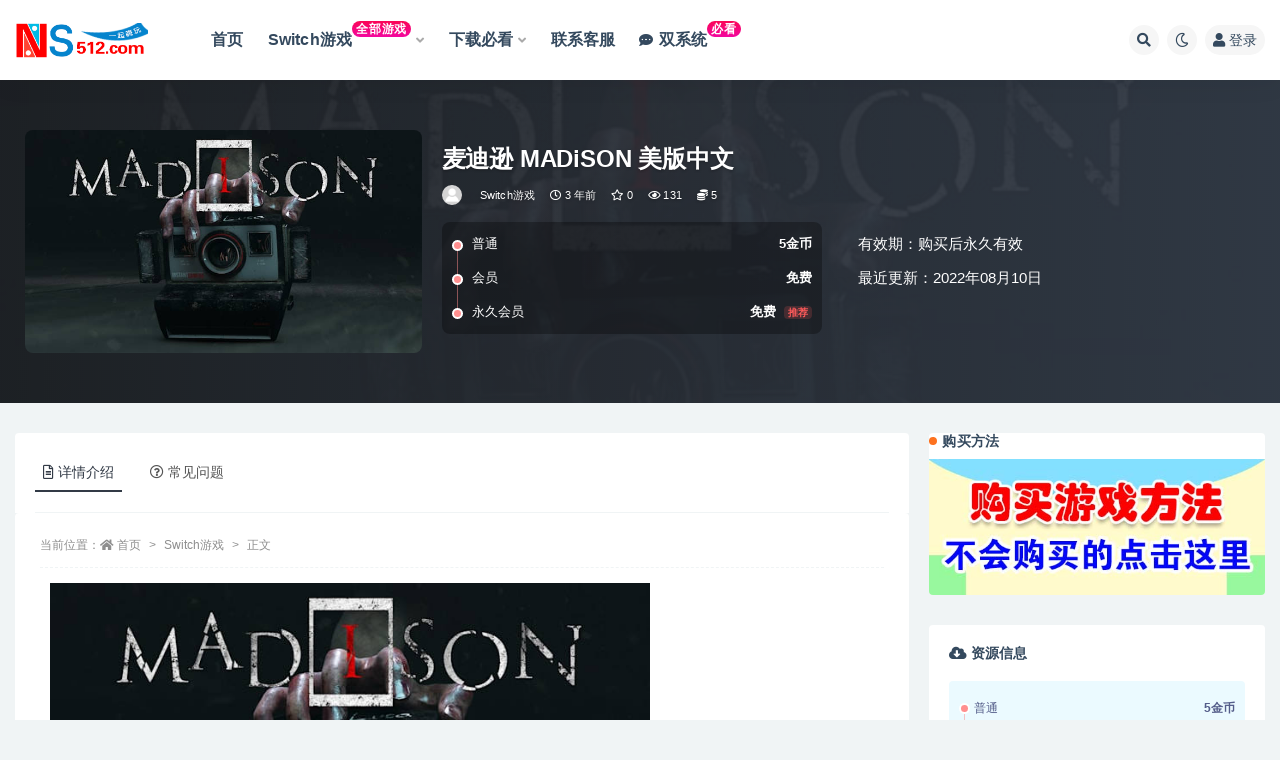

--- FILE ---
content_type: text/html; charset=UTF-8
request_url: https://www.ns512.com/1207/
body_size: 12160
content:
<!doctype html>
<html lang="zh-Hans">
<head>
	<meta http-equiv="Content-Type" content="text/html; charset=UTF-8">
	<meta name="viewport" content="width=device-width, initial-scale=1, minimum-scale=1, maximum-scale=1">
	<link rel="profile" href="https://gmpg.org/xfn/11">
	<title>麦迪逊 MADiSON 美版中文_switch游戏站 www.ns512.com</title>
<meta name='robots' content='max-image-preview:large' />
<meta name="keywords" content="Switch游戏,">
<meta name="description" content="316">
<meta property="og:title" content="麦迪逊 MADiSON 美版中文">
<meta property="og:description" content="316">
<meta property="og:type" content="article">
<meta property="og:url" content="https://www.ns512.com/1207/">
<meta property="og:site_name" content="switch游戏站 www.ns512.com">
<meta property="og:image" content="https://www.deepfun.net/data/attachment/forum/202208/04/113912f81uuykizzuudk2e.jpg">
<link href="https://ns512.com/wp-content/uploads/2022/05/favicon.png" rel="icon">
<style id='wp-img-auto-sizes-contain-inline-css'>
img:is([sizes=auto i],[sizes^="auto," i]){contain-intrinsic-size:3000px 1500px}
/*# sourceURL=wp-img-auto-sizes-contain-inline-css */
</style>
<style id='classic-theme-styles-inline-css'>
/*! This file is auto-generated */
.wp-block-button__link{color:#fff;background-color:#32373c;border-radius:9999px;box-shadow:none;text-decoration:none;padding:calc(.667em + 2px) calc(1.333em + 2px);font-size:1.125em}.wp-block-file__button{background:#32373c;color:#fff;text-decoration:none}
/*# sourceURL=/wp-includes/css/classic-themes.min.css */
</style>
<link rel='stylesheet' id='apoyl-video-css' href='https://www.ns512.com/wp-content/plugins/apoyl-video/public/css/public.css?ver=1.7.0' media='all' />
<link rel='stylesheet' id='bootstrap-css' href='https://www.ns512.com/wp-content/themes/ripro-v2/assets/bootstrap/css/bootstrap.min.css?ver=4.6.0' media='all' />
<link rel='stylesheet' id='csf-fa5-css' href='https://www.ns512.com/wp-content/themes/ripro-v2/assets/font-awesome/css/all.min.css?ver=5.14.0' media='all' />
<link rel='stylesheet' id='csf-fa5-v4-shims-css' href='https://www.ns512.com/wp-content/themes/ripro-v2/assets/font-awesome/css/v4-shims.min.css?ver=5.14.0' media='all' />
<link rel='stylesheet' id='plugins-css' href='https://www.ns512.com/wp-content/themes/ripro-v2/assets/css/plugins.css?ver=1.0.0' media='all' />
<link rel='stylesheet' id='app-css' href='https://www.ns512.com/wp-content/themes/ripro-v2/assets/css/app.css?ver=4.9.0' media='all' />
<link rel='stylesheet' id='dark-css' href='https://www.ns512.com/wp-content/themes/ripro-v2/assets/css/dark.css?ver=4.9.0' media='all' />
<script src="https://www.ns512.com/wp-content/themes/ripro-v2/assets/js/jquery.min.js?ver=3.5.1" id="jquery-js"></script>
<link rel="canonical" href="https://www.ns512.com/1207/" />
<link rel='shortlink' href='https://www.ns512.com/?p=1207' />
		<style id="wp-custom-css">
			.vip {
display: inline-block;
transform: translateY(-12px);
    font-size: .75rem;
    letter-spacing: 0.05em;
background: linear-gradient(to top, #041296 0%, #041296 100%);
    color: #ffffff;
    border-radius: 1rem;
    padding: .15rem .275rem;
    line-height: 1;
    font-weight: bold;
}

.new {
    display: inline-block;
    transform: translateY(-12px);
    font-size: .75rem;
    letter-spacing: 0.05em;
    background: linear-gradient(to top, #f308a0 0%, #fb0655 100%);
    color: #ffffff;
    border-radius: 1rem;
    padding: .15rem .275rem;
    line-height: 1;
    font-weight: bold;
}

/*菜单标签美化*/
.label {
display: inline-block;
transform: translateY(-12px);
    font-size: .75rem;
    letter-spacing: 0.05em;
background: linear-gradient(to right, #6454ef 0%, #3021ec 100%);
    color: #ffffff;
    border-radius: 1rem;
    padding: .15rem .275rem;
    line-height: 1;
    font-weight: bold;
}
.da{
font-size:16px
}

.da1{
font-size:14px
}		</style>
		<style id='global-styles-inline-css'>
:root{--wp--preset--aspect-ratio--square: 1;--wp--preset--aspect-ratio--4-3: 4/3;--wp--preset--aspect-ratio--3-4: 3/4;--wp--preset--aspect-ratio--3-2: 3/2;--wp--preset--aspect-ratio--2-3: 2/3;--wp--preset--aspect-ratio--16-9: 16/9;--wp--preset--aspect-ratio--9-16: 9/16;--wp--preset--color--black: #000000;--wp--preset--color--cyan-bluish-gray: #abb8c3;--wp--preset--color--white: #ffffff;--wp--preset--color--pale-pink: #f78da7;--wp--preset--color--vivid-red: #cf2e2e;--wp--preset--color--luminous-vivid-orange: #ff6900;--wp--preset--color--luminous-vivid-amber: #fcb900;--wp--preset--color--light-green-cyan: #7bdcb5;--wp--preset--color--vivid-green-cyan: #00d084;--wp--preset--color--pale-cyan-blue: #8ed1fc;--wp--preset--color--vivid-cyan-blue: #0693e3;--wp--preset--color--vivid-purple: #9b51e0;--wp--preset--gradient--vivid-cyan-blue-to-vivid-purple: linear-gradient(135deg,rgb(6,147,227) 0%,rgb(155,81,224) 100%);--wp--preset--gradient--light-green-cyan-to-vivid-green-cyan: linear-gradient(135deg,rgb(122,220,180) 0%,rgb(0,208,130) 100%);--wp--preset--gradient--luminous-vivid-amber-to-luminous-vivid-orange: linear-gradient(135deg,rgb(252,185,0) 0%,rgb(255,105,0) 100%);--wp--preset--gradient--luminous-vivid-orange-to-vivid-red: linear-gradient(135deg,rgb(255,105,0) 0%,rgb(207,46,46) 100%);--wp--preset--gradient--very-light-gray-to-cyan-bluish-gray: linear-gradient(135deg,rgb(238,238,238) 0%,rgb(169,184,195) 100%);--wp--preset--gradient--cool-to-warm-spectrum: linear-gradient(135deg,rgb(74,234,220) 0%,rgb(151,120,209) 20%,rgb(207,42,186) 40%,rgb(238,44,130) 60%,rgb(251,105,98) 80%,rgb(254,248,76) 100%);--wp--preset--gradient--blush-light-purple: linear-gradient(135deg,rgb(255,206,236) 0%,rgb(152,150,240) 100%);--wp--preset--gradient--blush-bordeaux: linear-gradient(135deg,rgb(254,205,165) 0%,rgb(254,45,45) 50%,rgb(107,0,62) 100%);--wp--preset--gradient--luminous-dusk: linear-gradient(135deg,rgb(255,203,112) 0%,rgb(199,81,192) 50%,rgb(65,88,208) 100%);--wp--preset--gradient--pale-ocean: linear-gradient(135deg,rgb(255,245,203) 0%,rgb(182,227,212) 50%,rgb(51,167,181) 100%);--wp--preset--gradient--electric-grass: linear-gradient(135deg,rgb(202,248,128) 0%,rgb(113,206,126) 100%);--wp--preset--gradient--midnight: linear-gradient(135deg,rgb(2,3,129) 0%,rgb(40,116,252) 100%);--wp--preset--font-size--small: 13px;--wp--preset--font-size--medium: 20px;--wp--preset--font-size--large: 36px;--wp--preset--font-size--x-large: 42px;--wp--preset--spacing--20: 0.44rem;--wp--preset--spacing--30: 0.67rem;--wp--preset--spacing--40: 1rem;--wp--preset--spacing--50: 1.5rem;--wp--preset--spacing--60: 2.25rem;--wp--preset--spacing--70: 3.38rem;--wp--preset--spacing--80: 5.06rem;--wp--preset--shadow--natural: 6px 6px 9px rgba(0, 0, 0, 0.2);--wp--preset--shadow--deep: 12px 12px 50px rgba(0, 0, 0, 0.4);--wp--preset--shadow--sharp: 6px 6px 0px rgba(0, 0, 0, 0.2);--wp--preset--shadow--outlined: 6px 6px 0px -3px rgb(255, 255, 255), 6px 6px rgb(0, 0, 0);--wp--preset--shadow--crisp: 6px 6px 0px rgb(0, 0, 0);}:where(.is-layout-flex){gap: 0.5em;}:where(.is-layout-grid){gap: 0.5em;}body .is-layout-flex{display: flex;}.is-layout-flex{flex-wrap: wrap;align-items: center;}.is-layout-flex > :is(*, div){margin: 0;}body .is-layout-grid{display: grid;}.is-layout-grid > :is(*, div){margin: 0;}:where(.wp-block-columns.is-layout-flex){gap: 2em;}:where(.wp-block-columns.is-layout-grid){gap: 2em;}:where(.wp-block-post-template.is-layout-flex){gap: 1.25em;}:where(.wp-block-post-template.is-layout-grid){gap: 1.25em;}.has-black-color{color: var(--wp--preset--color--black) !important;}.has-cyan-bluish-gray-color{color: var(--wp--preset--color--cyan-bluish-gray) !important;}.has-white-color{color: var(--wp--preset--color--white) !important;}.has-pale-pink-color{color: var(--wp--preset--color--pale-pink) !important;}.has-vivid-red-color{color: var(--wp--preset--color--vivid-red) !important;}.has-luminous-vivid-orange-color{color: var(--wp--preset--color--luminous-vivid-orange) !important;}.has-luminous-vivid-amber-color{color: var(--wp--preset--color--luminous-vivid-amber) !important;}.has-light-green-cyan-color{color: var(--wp--preset--color--light-green-cyan) !important;}.has-vivid-green-cyan-color{color: var(--wp--preset--color--vivid-green-cyan) !important;}.has-pale-cyan-blue-color{color: var(--wp--preset--color--pale-cyan-blue) !important;}.has-vivid-cyan-blue-color{color: var(--wp--preset--color--vivid-cyan-blue) !important;}.has-vivid-purple-color{color: var(--wp--preset--color--vivid-purple) !important;}.has-black-background-color{background-color: var(--wp--preset--color--black) !important;}.has-cyan-bluish-gray-background-color{background-color: var(--wp--preset--color--cyan-bluish-gray) !important;}.has-white-background-color{background-color: var(--wp--preset--color--white) !important;}.has-pale-pink-background-color{background-color: var(--wp--preset--color--pale-pink) !important;}.has-vivid-red-background-color{background-color: var(--wp--preset--color--vivid-red) !important;}.has-luminous-vivid-orange-background-color{background-color: var(--wp--preset--color--luminous-vivid-orange) !important;}.has-luminous-vivid-amber-background-color{background-color: var(--wp--preset--color--luminous-vivid-amber) !important;}.has-light-green-cyan-background-color{background-color: var(--wp--preset--color--light-green-cyan) !important;}.has-vivid-green-cyan-background-color{background-color: var(--wp--preset--color--vivid-green-cyan) !important;}.has-pale-cyan-blue-background-color{background-color: var(--wp--preset--color--pale-cyan-blue) !important;}.has-vivid-cyan-blue-background-color{background-color: var(--wp--preset--color--vivid-cyan-blue) !important;}.has-vivid-purple-background-color{background-color: var(--wp--preset--color--vivid-purple) !important;}.has-black-border-color{border-color: var(--wp--preset--color--black) !important;}.has-cyan-bluish-gray-border-color{border-color: var(--wp--preset--color--cyan-bluish-gray) !important;}.has-white-border-color{border-color: var(--wp--preset--color--white) !important;}.has-pale-pink-border-color{border-color: var(--wp--preset--color--pale-pink) !important;}.has-vivid-red-border-color{border-color: var(--wp--preset--color--vivid-red) !important;}.has-luminous-vivid-orange-border-color{border-color: var(--wp--preset--color--luminous-vivid-orange) !important;}.has-luminous-vivid-amber-border-color{border-color: var(--wp--preset--color--luminous-vivid-amber) !important;}.has-light-green-cyan-border-color{border-color: var(--wp--preset--color--light-green-cyan) !important;}.has-vivid-green-cyan-border-color{border-color: var(--wp--preset--color--vivid-green-cyan) !important;}.has-pale-cyan-blue-border-color{border-color: var(--wp--preset--color--pale-cyan-blue) !important;}.has-vivid-cyan-blue-border-color{border-color: var(--wp--preset--color--vivid-cyan-blue) !important;}.has-vivid-purple-border-color{border-color: var(--wp--preset--color--vivid-purple) !important;}.has-vivid-cyan-blue-to-vivid-purple-gradient-background{background: var(--wp--preset--gradient--vivid-cyan-blue-to-vivid-purple) !important;}.has-light-green-cyan-to-vivid-green-cyan-gradient-background{background: var(--wp--preset--gradient--light-green-cyan-to-vivid-green-cyan) !important;}.has-luminous-vivid-amber-to-luminous-vivid-orange-gradient-background{background: var(--wp--preset--gradient--luminous-vivid-amber-to-luminous-vivid-orange) !important;}.has-luminous-vivid-orange-to-vivid-red-gradient-background{background: var(--wp--preset--gradient--luminous-vivid-orange-to-vivid-red) !important;}.has-very-light-gray-to-cyan-bluish-gray-gradient-background{background: var(--wp--preset--gradient--very-light-gray-to-cyan-bluish-gray) !important;}.has-cool-to-warm-spectrum-gradient-background{background: var(--wp--preset--gradient--cool-to-warm-spectrum) !important;}.has-blush-light-purple-gradient-background{background: var(--wp--preset--gradient--blush-light-purple) !important;}.has-blush-bordeaux-gradient-background{background: var(--wp--preset--gradient--blush-bordeaux) !important;}.has-luminous-dusk-gradient-background{background: var(--wp--preset--gradient--luminous-dusk) !important;}.has-pale-ocean-gradient-background{background: var(--wp--preset--gradient--pale-ocean) !important;}.has-electric-grass-gradient-background{background: var(--wp--preset--gradient--electric-grass) !important;}.has-midnight-gradient-background{background: var(--wp--preset--gradient--midnight) !important;}.has-small-font-size{font-size: var(--wp--preset--font-size--small) !important;}.has-medium-font-size{font-size: var(--wp--preset--font-size--medium) !important;}.has-large-font-size{font-size: var(--wp--preset--font-size--large) !important;}.has-x-large-font-size{font-size: var(--wp--preset--font-size--x-large) !important;}
/*# sourceURL=global-styles-inline-css */
</style>
</head>
<body class="wp-singular post-template-default single single-post postid-1207 single-format-standard wp-theme-ripro-v2 wide-screen navbar-sticky with-hero hero-wide hero-shop pagination-numeric no-off-canvas sidebar-right">
<div id="app" class="site">
	
<header class="site-header">
    <div class="container">
	    <div class="navbar">
			  <div class="logo-wrapper">
          <a href="https://www.ns512.com/">
        <img class="logo regular" src="https://ns512.com/wp-content/uploads/2022/05/logo-1.png" alt="switch游戏站 www.ns512.com">
      </a>
    
  </div> 			
			<div class="sep"></div>
			
			<nav class="main-menu d-none d-lg-block">
			<ul id="menu-menu-1" class="nav-list u-plain-list"><li class="menu-item menu-item-type-custom menu-item-object-custom"><a href="https://ns512.com/"><span class="da">首页</span></a></li>
<li class="menu-item menu-item-type-taxonomy menu-item-object-category current-post-ancestor current-menu-parent current-post-parent menu-item-has-children"><a href="https://www.ns512.com/switchyouxi/"><span class="da">Switch游戏</span><span class="new">全部游戏</span></a>
<ul class="sub-menu">
	<li class="menu-item menu-item-type-taxonomy menu-item-object-category current-post-ancestor current-menu-parent current-post-parent"><a href="https://www.ns512.com/switchyouxi/"><span class="da">Switch全部游戏</span></a></li>
	<li class="menu-item menu-item-type-taxonomy menu-item-object-category"><a href="https://www.ns512.com/rmyx/"><span class="da">热门游戏</span></a></li>
	<li class="menu-item menu-item-type-taxonomy menu-item-object-category"><a href="https://www.ns512.com/%e6%b1%82%e6%b8%b8%e6%88%8f%e5%8f%8d%e9%a6%88/"><span class="da">求游戏反馈区</span></a></li>
	<li class="menu-item menu-item-type-taxonomy menu-item-object-category"><a href="https://www.ns512.com/%e6%96%b0%e5%87%ba%e6%b8%b8%e6%88%8f/"><span class="da">新出游戏</span></a></li>
</ul>
</li>
<li class="menu-item menu-item-type-taxonomy menu-item-object-category menu-item-has-children"><a href="https://www.ns512.com/chang/"><span class="da">下载必看</span></a>
<ul class="sub-menu">
	<li class="menu-item menu-item-type-taxonomy menu-item-object-category"><a href="https://www.ns512.com/chang/"><i class="fas fa-cogs"></i><span class="da">下载必看</span></a></li>
	<li class="menu-item menu-item-type-post_type menu-item-object-post"><a href="https://www.ns512.com/246/"><i class="fas fa-flag-usa"></i><span class="da">获取游戏方法</span></a></li>
	<li class="menu-item menu-item-type-post_type menu-item-object-post"><a href="https://www.ns512.com/1879/"><i class="fas fa-broadcast-tower"></i><span class="da">求游戏</span></a></li>
	<li class="menu-item menu-item-type-post_type menu-item-object-post"><a href="https://www.ns512.com/2884/"><i class="fas fa-globe-americas"></i><span class="da">系统升级</span></a></li>
	<li class="menu-item menu-item-type-taxonomy menu-item-object-category"><a href="https://www.ns512.com/jiatengzhizhi/"><span class="da">加藤之指</span></a></li>
	<li class="menu-item menu-item-type-taxonomy menu-item-object-category"><a href="https://www.ns512.com/gongju/"><span class="da">工具</span></a></li>
</ul>
</li>
<li class="menu-item menu-item-type-post_type menu-item-object-post"><a href="https://www.ns512.com/2112/"><span class="da">联系客服</span></a></li>
<li class="menu-item menu-item-type-post_type menu-item-object-post"><a href="https://www.ns512.com/3614/"><i class="fas fa-comment-dots"></i><span class="da">双系统</span><span class="new">必看</span></a></li>
</ul>			</nav>
			
			<div class="actions">
				
								<span class="btn btn-sm search-open navbar-button ml-2" rel="nofollow noopener noreferrer" data-action="omnisearch-open" data-target="#omnisearch" title="搜索"><i class="fas fa-search"></i></span>
				
				
						        <span class="btn btn-sm toggle-dark navbar-button ml-2" rel="nofollow noopener noreferrer" title="夜间模式"><i class="fa fa-moon-o"></i></span>
                                
				<!-- user navbar dropdown  -->
		        				<a class="login-btn navbar-button ml-2" rel="nofollow noopener noreferrer" href="#"><i class="fa fa-user mr-1"></i>登录</a>
								<!-- user navbar dropdown -->

                
		        <div class="burger"></div>

		        
		    </div>
		    
	    </div>
    </div>
</header>

<div class="header-gap"></div>


<div class="hero lazyload visible" data-bg="https://www.deepfun.net/data/attachment/forum/202208/04/113912f81uuykizzuudk2e.jpg">



<div class="hero-shop-warp">
    <div class="container-lg">
        <div class="row">
            <div class="col-lg-4 img-box">
                <img class="lazyload" data-src="https://www.deepfun.net/data/attachment/forum/202208/04/113912f81uuykizzuudk2e.jpg" src="[data-uri]" alt="麦迪逊 MADiSON 美版中文" />
                <noscript><img src="https://www.deepfun.net/data/attachment/forum/202208/04/113912f81uuykizzuudk2e.jpg" alt="麦迪逊 MADiSON 美版中文" /></noscript>
            </div>
            <div class="col-lg-8 info-box">
                <header class="entry-header">
<h1 class="entry-title">麦迪逊 MADiSON 美版中文</h1>          <div class="entry-meta">
            
                          <span class="meta-author">
                <a href="https://www.ns512.com/author/ns512/" title="ns512"><img alt='' data-src='//www.ns512.com/wp-content/themes/ripro-v2/assets/img/avatar.png' class='lazyload avatar avatar-96 photo' height='96' width='96' />                </a>
              </span>
                          <span class="meta-category">
                <a href="https://www.ns512.com/switchyouxi/" rel="category">Switch游戏</a>
              </span>
                          <span class="meta-date">
                  <time datetime="2022-08-10T10:42:08+08:00">
                    <i class="fa fa-clock-o"></i>
                    3 年前                  </time>
              </span>
                            <span class="meta-favnum"><i class="far fa-star"></i> 0</span>
                            <span class="meta-views"><i class="fa fa-eye"></i> 131</span>
            <span class="meta-shhop-icon"><i class="fas fa-coins"></i> 5</span>                <span class="meta-edit"></span>
            

          </div>
        </header>

                <div class="row">
                    <div class="col-lg-6 col-12">
                        <ul class="pricing-options"><li><span>普通</span><b>5金币</b></li><li><span>会员</span><b>免费</b></li><li><span>永久会员</span><b>免费<small class="badge badge-danger-lighten ml-2">推荐</small></b></li></ul>                    </div>
                    <div class="col-lg-6 col-12">
                        <ul class="down-info"><li><p class="data-label">有效期：购买后永久有效</p></li><li><p class="data-label">最近更新：2022年08月10日</p></li></ul>                    </div>
    
                </div>
                
                
            </div>
        </div>
    </div>
</div>
</div>	<main id="main" role="main" class="site-content">
<div class="container">
	<div class="row">
		<div class="content-column col-lg-9">
			<div class="content-area">
				


<div class="single-download-nav">
  <ul class="nav nav-pills" id="pills-tab" role="tablist">

    <li class="nav-item" role="presentation">
      <a class="nav-link active" id="pills-details-tab" data-toggle="pill" href="#pills-details" role="tab" aria-controls="pills-details" aria-selected="true"><i class="far fa-file-alt mr-1"></i>详情介绍</a>
    </li>

    
        <li class="nav-item" role="presentation">
      <a class="nav-link" id="pills-faq-tab" data-toggle="pill" href="#pills-faq" role="tab" aria-controls="pills-faq" aria-selected="false"><i class="far fa-question-circle mr-1"></i>常见问题</a>
    </li>
        
  </ul>
</div>

<div class="tab-content" id="pills-tabContent">

  <div class="tab-pane fade show active" id="pills-details" role="tabpanel" aria-labelledby="pills-details-tab">
    <article id="post-1207" class="article-content post-1207 post type-post status-publish format-standard hentry category-switchyouxi">
      <div class="container">
                <div class="article-crumb"><ol class="breadcrumb">当前位置：<li class="home"><i class="fa fa-home"></i> <a href="https://www.ns512.com">首页</a></li><li><a href="https://www.ns512.com/switchyouxi/">Switch游戏</a></li><li class="active">正文</li></ol></div>
        
        
        <div class="pt-0 d-none d-block d-xl-none d-lg-none"><aside id="header-widget-shop-down" class="widget-area"><p></p></aside></div>      
        <div class="entry-wrapper">
                    <div class="entry-content u-text-format u-clearfix">
            <table cellspacing="0" cellpadding="0">
<tbody>
<tr>
<td id="postmessage_1170632" class="t_f">
<p><img decoding="async" id="aimg_40915" class="zoom" src="https://www.deepfun.net/data/attachment/forum/202208/04/113912f81uuykizzuudk2e.jpg" width="600" /><br />
<img decoding="async" id="aimg_40916" class="zoom" src="https://www.deepfun.net/data/attachment/forum/202208/04/113913kx878um7xx3zix7i.jpg" width="600" /><br />
<img decoding="async" id="aimg_40917" class="zoom" src="https://www.deepfun.net/data/attachment/forum/202208/04/113913lll8681534t1uv88.jpg" width="600" /><br />
<img decoding="async" id="aimg_40918" class="zoom" src="https://www.deepfun.net/data/attachment/forum/202208/04/113913wqbqie1b11i74e44.jpg" width="600" /><br />
<img decoding="async" id="aimg_40919" class="zoom" src="https://www.deepfun.net/data/attachment/forum/202208/04/113914wxu0v5d56wldtkx1.jpg" width="600" /><br />
<img decoding="async" id="aimg_40920" class="zoom" src="https://www.deepfun.net/data/attachment/forum/202208/04/113914s7lbjfa33ojlm0kn.jpg" width="600" /></td>
</tr>
</tbody>
</table>
<p>316</p>
<div class="post-note alert alert-warning mt-2" role="alert"><small><strong>声明：</strong>本站所有文章，如无特殊说明或标注，均为本站原创发布。任何个人或组织，在未征得本站同意时，禁止复制、盗用、采集、发布本站内容到任何网站、书籍等各类媒体平台。如若本站内容侵犯了原著者的合法权益，可联系我们进行处理。</small></div>
<div class="entry-share">
	<div class="row">
		<div class="col d-none d-lg-block">
            
                            <a class="share-author" href="https://www.ns512.com/author/ns512/">
                    <img alt='' data-src='//www.ns512.com/wp-content/themes/ripro-v2/assets/img/avatar.png' class='lazyload avatar avatar-50 photo' height='50' width='50' />ns512<span class="badge badge-success-lighten" ">会员</span>                </a>
            			
		</div>
		<div class="col-auto mb-3 mb-lg-0">

            
			<button class="go-star-btn btn btn-sm btn-white" data-id="1207"><i class="far fa-star"></i> 收藏</button>            
			                <button class="share-poster btn btn-sm btn-white" data-id="1207" title="文章封面图"><i class="fa fa-share-alt"></i> 海报</button>
                        
            <button class="go-copy btn btn-sm btn-white" data-toggle="tooltip" data-placement="top" title="点击复制链接" data-clipboard-text="https://www.ns512.com/1207/"><i class="fas fa-link"></i> 链接</button>
		</div>
	</div>
</div>
          </div>
                  </div>
      </div>
    </article>
  </div>

  
    <div class="tab-pane fade" id="pills-faq" role="tabpanel" aria-labelledby="pills-faq-tab">

    <div class="accordion" id="accordionhelp">
          <div class="card">
        <div class="card-header" id="heading-0">
          <h2 class="mb-0">
            <button class="btn btn-sm btn-block text-left collapsed" type="button" data-toggle="collapse" data-target="#collapse-0" aria-expanded="false" aria-controls="collapse-0">
              vip会员<span class="fa fa-plus"></span><span class="fa fa-minus"></span>
            </button>

          </h2>
        </div>
        <div id="collapse-0" class="collapse" aria-labelledby="heading-0" data-parent="#accordionhelp">
          <div class="card-body bg-primary text-white">
            vip会员可免费下载网站内所有游戏，包括以后更新的游戏也可免费下载          </div>
        </div>
      </div>
        </div>
  </div>
  

</div>


<div class="entry-navigation">
	<div class="row">
            	<div class="col-lg-6 col-12">
            <a class="entry-page-prev" href="https://www.ns512.com/1199/" title="离去之前 Before We Leave 中文版">
                <div class="entry-page-icon"><i class="fas fa-arrow-left"></i></div>
                <div class="entry-page-info">
                    <span class="d-block rnav">上一篇</span>
                    <span class="d-block title">离去之前 Before We Leave 中文版</span>
                </div>
            </a> 
        </div>
                    	<div class="col-lg-6 col-12">
            <a class="entry-page-next" href="https://www.ns512.com/1209/" title="仙界传说:北方故土Celestian Tales 英文">
                <div class="entry-page-info">
                    <span class="d-block rnav">下一篇</span>
                    <span class="d-block title">仙界传说:北方故土Celestian Tales 英文</span>
                </div>
                <div class="entry-page-icon"><i class="fas fa-arrow-right"></i></div>
            </a>
        </div>
            </div>
</div>    <div class="related-posts">
        <h3 class="u-border-title">相关文章</h3>
        <div class="row">
                      <div class="col-lg-6 col-12">
              <article id="post-31146" class="post post-list post-31146 type-post status-publish format-standard hentry category-switchyouxi category-rmyx">
                  <div class="entry-media"><div class="placeholder" style="padding-bottom: 50%"><a target="_blank" href="https://www.ns512.com/31146/" title="歧路旅人0|官方中文|本体+1.0.2升补+3DLC+金手指+字体补丁|NSP|" rel="nofollow noopener noreferrer"><img class="lazyload" data-src="https://www.ns512.com/wp-content/uploads/2025/12/page_bg_raw.jpg" src="https://ns512.com/wp-content/themes/ripro-v2/assets/img/thumb-ing.gif" alt="歧路旅人0|官方中文|本体+1.0.2升补+3DLC+金手指+字体补丁|NSP|" /></a></div></div>                  <div class="entry-wrapper">
                    <header class="entry-header"><h2 class="entry-title"><a target="_blank" href="https://www.ns512.com/31146/" title="歧路旅人0|官方中文|本体+1.0.2升补+3DLC+金手指+字体补丁|NSP|" rel="bookmark">歧路旅人0|官方中文|本体+1.0.2升补+3DLC+金手指+字体补丁|NSP|</a></h2></header>
                                        <div class="entry-footer">          <div class="entry-meta">
            
                          <span class="meta-category">
                <a href="https://www.ns512.com/switchyouxi/" rel="category">Switch游戏</a>
              </span>
                          <span class="meta-date">
                  <time datetime="2025-12-07T12:06:13+08:00">
                    <i class="fa fa-clock-o"></i>
                    2 月前                  </time>
              </span>
                            <span class="meta-views"><i class="fa fa-eye"></i> 172</span>
            <span class="meta-shhop-icon"><i class="fas fa-coins"></i> 5</span>

          </div>
        </div>
                                    </div>
            </article>
          </div>
                      <div class="col-lg-6 col-12">
              <article id="post-31117" class="post post-list post-31117 type-post status-publish format-standard hentry category-switchyouxi category-rmyx">
                  <div class="entry-media"><div class="placeholder" style="padding-bottom: 50%"><a target="_blank" href="https://www.ns512.com/31117/" title="莱莎的炼金工房 秘密三部曲 DX|官方中文|NSP|" rel="nofollow noopener noreferrer"><img class="lazyload" data-src="https://www.ns512.com/wp-content/uploads/2025/11/dea01dbe41ddb11f4a8bae66ba538692.jpg" src="https://ns512.com/wp-content/themes/ripro-v2/assets/img/thumb-ing.gif" alt="莱莎的炼金工房 秘密三部曲 DX|官方中文|NSP|" /></a></div></div>                  <div class="entry-wrapper">
                    <header class="entry-header"><h2 class="entry-title"><a target="_blank" href="https://www.ns512.com/31117/" title="莱莎的炼金工房 秘密三部曲 DX|官方中文|NSP|" rel="bookmark">莱莎的炼金工房 秘密三部曲 DX|官方中文|NSP|</a></h2></header>
                                        <div class="entry-footer">          <div class="entry-meta">
            
                          <span class="meta-category">
                <a href="https://www.ns512.com/switchyouxi/" rel="category">Switch游戏</a>
              </span>
                          <span class="meta-date">
                  <time datetime="2025-11-16T16:46:27+08:00">
                    <i class="fa fa-clock-o"></i>
                    2 月前                  </time>
              </span>
                            <span class="meta-views"><i class="fa fa-eye"></i> 121</span>
            <span class="meta-shhop-icon"><i class="fas fa-coins"></i> 5</span>

          </div>
        </div>
                                    </div>
            </article>
          </div>
                      <div class="col-lg-6 col-12">
              <article id="post-31107" class="post post-list post-31107 type-post status-publish format-standard hentry category-switchyouxi category-rmyx">
                  <div class="entry-media"><div class="placeholder" style="padding-bottom: 50%"><a target="_blank" href="https://www.ns512.com/31107/" title="闪电十一人 英雄们的胜利之路 高级版|豪华中文|本体+1.2.0升补+2DLC|NSZ|" rel="nofollow noopener noreferrer"><img class="lazyload" data-src="https://www.ns512.com/wp-content/uploads/2025/11/b4f102c199162c75f2e8d647a1c4b2e6.jpg" src="https://ns512.com/wp-content/themes/ripro-v2/assets/img/thumb-ing.gif" alt="闪电十一人 英雄们的胜利之路 高级版|豪华中文|本体+1.2.0升补+2DLC|NSZ|" /></a></div></div>                  <div class="entry-wrapper">
                    <header class="entry-header"><h2 class="entry-title"><a target="_blank" href="https://www.ns512.com/31107/" title="闪电十一人 英雄们的胜利之路 高级版|豪华中文|本体+1.2.0升补+2DLC|NSZ|" rel="bookmark">闪电十一人 英雄们的胜利之路 高级版|豪华中文|本体+1.2.0升补+2DLC|NSZ|</a></h2></header>
                                        <div class="entry-footer">          <div class="entry-meta">
            
                          <span class="meta-category">
                <a href="https://www.ns512.com/switchyouxi/" rel="category">Switch游戏</a>
              </span>
                          <span class="meta-date">
                  <time datetime="2025-11-16T16:44:07+08:00">
                    <i class="fa fa-clock-o"></i>
                    2 月前                  </time>
              </span>
                            <span class="meta-views"><i class="fa fa-eye"></i> 88</span>
            <span class="meta-shhop-icon"><i class="fas fa-coins"></i> 5</span>

          </div>
        </div>
                                    </div>
            </article>
          </div>
                      <div class="col-lg-6 col-12">
              <article id="post-31093" class="post post-list post-31093 type-post status-publish format-standard hentry category-switchyouxi category-rmyx">
                  <div class="entry-media"><div class="placeholder" style="padding-bottom: 50%"><a target="_blank" href="https://www.ns512.com/31093/" title="完蛋!我被美女包围了2 LoveIsAllAround2! |官方中文|NSP|" rel="nofollow noopener noreferrer"><img class="lazyload" data-src="https://www.ns512.com/wp-content/uploads/2025/11/capsule_616x353_schinese.jpg" src="https://ns512.com/wp-content/themes/ripro-v2/assets/img/thumb-ing.gif" alt="完蛋!我被美女包围了2 LoveIsAllAround2! |官方中文|NSP|" /></a></div></div>                  <div class="entry-wrapper">
                    <header class="entry-header"><h2 class="entry-title"><a target="_blank" href="https://www.ns512.com/31093/" title="完蛋!我被美女包围了2 LoveIsAllAround2! |官方中文|NSP|" rel="bookmark">完蛋!我被美女包围了2 LoveIsAllAround2! |官方中文|NSP|</a></h2></header>
                                        <div class="entry-footer">          <div class="entry-meta">
            
                          <span class="meta-category">
                <a href="https://www.ns512.com/switchyouxi/" rel="category">Switch游戏</a>
              </span>
                          <span class="meta-date">
                  <time datetime="2025-11-16T16:42:14+08:00">
                    <i class="fa fa-clock-o"></i>
                    2 月前                  </time>
              </span>
                            <span class="meta-views"><i class="fa fa-eye"></i> 183</span>
            <span class="meta-shhop-icon"><i class="fas fa-coins"></i> 5</span>

          </div>
        </div>
                                    </div>
            </article>
          </div>
                  </div>
    </div>

			</div>
		</div>
					<div class="sidebar-column col-lg-3">
				<aside id="secondary" class="widget-area">
	<div id="media_image-2" class="widget widget_media_image"><h5 class="widget-title">购买方法</h5><a href="https://www.ns512.com/246/" target="_blank"><img width="500" height="202" src="https://www.ns512.com/wp-content/uploads/2023/02/68-1.jpg" class="image wp-image-2837  attachment-full size-full" alt="" style="max-width: 100%; height: auto;" decoding="async" loading="lazy" /></a></div><div id="ripro_v2_shop_down-2" class="widget ripro-v2-widget-shop-down"><div class="price"><h3><i class="fas fa-cloud-download-alt mr-1"></i>资源信息</h3></div><ul class="pricing-options"><li><span>普通</span><b>5金币</b></li><li><span>会员</span><b>免费</b></li><li><span>永久会员</span><b>免费<small class="badge badge-danger-lighten ml-2">推荐</small></b></li></ul><button type="button" class="btn btn-block btn-primary mb-3 login-btn">登录后下载</button><div class="down-info"><h5>其他信息</h5><ul class="infos"><li><p class="data-label"> 显示说明</p><p class="info"><div style="color:#F00">购买付款后立即在这里立即显示下载地址</div></p></li><li><p class="data-label">vip会员说明</p><p class="info"><div style="color:#0006ff">购买VIP会员整站游戏全部免费，包以后更新游戏，更新的游戏也免费下载的噢</div></p></li><li><p class="data-label">有效期</p><p class="info">永久有效</p></li></ul></div><div class="down-help mt-2 small text-muted">
下载遇到问题？或 玩不了的游戏请告诉我们  24小时内修改好 ，联系QQ：3260624872</div></div><div id="ripro_v2_widget_down_top-3" class="widget ripro_v2-widget-downtop"><h5 class="widget-title">下载热度排行榜</h5><ul class="user-top small"><li><span class="badge badge-warning text-white">1</span> <a target="_blank" href=https://www.ns512.com/1388/>女神异闻录5 皇家版Persona5 The Royal|官方中文|本体+1.0.2升补|NSZ|原版|金手指</a></li><li><span class="badge badge-warning text-white">2</span> <a target="_blank" href=https://www.ns512.com/152/>塞尔达传说:狂野之息|最终全包版[原版]+金手指+大型MOD[史上最稀缺资源]</a></li><li><span class="badge badge-warning text-white">3</span> <a target="_blank" href=https://www.ns512.com/11428/>塞尔达王国之泪|官方中文|XCI|原版|</a></li><li><span class="badge badge-warning text-white">4</span> <a target="_blank" href=https://www.ns512.com/13988/>塞尔达传说 王国之泪|官方中文|本体+1.2.1升补|XCI|原版|1.2.1金手指+装备格子扩容MOD</a></li><li><span class="badge badge-warning text-white">5</span> <a target="_blank" href=https://www.ns512.com/1396/>蓓优妮塔3 猎天使魔女3  Bayonetta3|官方中文+1.2.0|NSZ|</a></li><li><span class="badge badge-warning text-white">6</span> <a target="_blank" href=https://www.ns512.com/11919/>塞尔达王国之泪|官方中文|本体+单独1.1.0升补|XCI|原版|（16.0.0系统可运行）</a></li><li><span class="badge badge-warning text-white">7</span> <a target="_blank" href=https://www.ns512.com/2980/>马里奥赛车8 豪华版Mario Kart 8 Deluxe|美版中文|本体+3.0.3补丁+1DLC|NSZ|原版|</a></li><li><span class="badge badge-warning text-white">8</span> <a target="_blank" href=https://www.ns512.com/144/>宝可梦传说 阿尔宙斯|官方中文|本体+1.1.1升补|[XCI][原版+魔改11.0.0]</a></li></ul></div></aside><!-- #secondary -->
			</div>
			</div>
</div>
	</main><!-- #main -->
	
	<footer class="site-footer">
				<div class="footer-copyright d-flex text-center">
			<div class="container">
								
							</div>
		</div>

	</footer><!-- #footer -->

</div><!-- #page -->

<div class="rollbar">
		<ul class="actions">
			<li>
						<a href="https://ns512.com/" rel="nofollow noopener noreferrer" data-toggle="tooltip" data-html="true" data-placement="left" title="首页"><i class="fas fa-home"></i></a>
		</li>
				<li>
						<a href="https://ns512.com/user?action=vip" rel="nofollow noopener noreferrer" data-toggle="tooltip" data-html="true" data-placement="left" title="VIP会员"><i class="fa fa-diamond"></i></a>
		</li>
				<li>
						<a href="https://ns512.com/user" rel="nofollow noopener noreferrer" data-toggle="tooltip" data-html="true" data-placement="left" title="个人中心"><i class="far fa-user"></i></a>
		</li>
				<li>
						<a href="http://wpa.qq.com/msgrd?v=3&amp;uin=6666666&amp;site=qq&amp;menu=yes" rel="nofollow noopener noreferrer" data-toggle="tooltip" data-html="true" data-placement="left" title="&lt;b&gt;在线客服&lt;/b&gt; &lt;u&gt;9:00~21:00&lt;/u&gt;"><i class="fab fa-qq"></i></a>
		</li>
			</ul>
		<div class="rollbar-item back-to-top">
		<i class="fas fa-chevron-up"></i>
	</div>
</div>
<div class="m-menubar">
		<ul>
			<li>
						<a href="https://ns512.com" rel="nofollow noopener noreferrer"><i class="fas fa-home"></i>首页</a>
		</li>
				<li>
						<a href="https://www.ns512.com/switchyouxi/" rel="nofollow noopener noreferrer"><i class="fas fa-layer-group"></i>游戏</a>
		</li>
				<li>
						<a href="https://www.ns512.com/chang/" rel="nofollow noopener noreferrer"><i class="fab fa-ello"></i>问题</a>
		</li>
				<li>
						<a href="https://www.ns512.com/2112/" rel="nofollow noopener noreferrer"><i class="fas fa-user"></i>客服</a>
		</li>
				<li>
			<a href="javacript:void(0);" class="back-to-top" rel="nofollow noopener noreferrer"><i class="fas fa-chevron-up"></i>顶部<span></span></a>
		</li>
	</ul>
	</div>
<div id="omnisearch" class="omnisearch">
    <div class="container">
        <form class="omnisearch-form" method="get" action="https://www.ns512.com/">
            <div class="form-group">
                <div class="input-group input-group-merge input-group-flush">
                    <div class="input-group-prepend">
                        <span class="input-group-text"><i class="fas fa-search"></i></span>
                    </div>

					<div class="input-group-prepend d-flex align-items-center" style=" max-width: 35%; ">
                    <select  name='cat' id='omnisearch-cat' class='selectpicker'>
	<option value=''>全部</option>
	<option class="level-0" value="3">Switch游戏</option>
	<option class="level-0" value="4">加藤之指</option>
	<option class="level-0" value="5">工具</option>
	<option class="level-0" value="10">常见问题</option>
	<option class="level-0" value="11">新出游戏</option>
	<option class="level-0" value="19">更新补丁</option>
	<option class="level-0" value="1">未分类</option>
	<option class="level-0" value="18">求游戏反馈</option>
	<option class="level-0" value="9">热门游戏</option>
</select>
				  	</div>
                    <input type="text" class="search-ajax-input form-control" name="s" value="" placeholder="输入关键词 回车搜索..." autocomplete="off">

                </div>
            </div>
        </form>
        <div class="omnisearch-suggestions">
            <div class="search-keywords">
                <a href="https://www.ns512.com/switchyouxi/" class="tag-cloud-link tag-link-3 tag-link-position-1" style="font-size: 14px;">Switch游戏</a>
<a href="https://www.ns512.com/jiatengzhizhi/" class="tag-cloud-link tag-link-4 tag-link-position-2" style="font-size: 14px;">加藤之指</a>
<a href="https://www.ns512.com/gongju/" class="tag-cloud-link tag-link-5 tag-link-position-3" style="font-size: 14px;">工具</a>
<a href="https://www.ns512.com/chang/" class="tag-cloud-link tag-link-10 tag-link-position-4" style="font-size: 14px;">常见问题</a>
<a href="https://www.ns512.com/%e6%96%b0%e5%87%ba%e6%b8%b8%e6%88%8f/" class="tag-cloud-link tag-link-11 tag-link-position-5" style="font-size: 14px;">新出游戏</a>
<a href="https://www.ns512.com/%e6%9b%b4%e6%96%b0%e8%a1%a5%e4%b8%81/" class="tag-cloud-link tag-link-19 tag-link-position-6" style="font-size: 14px;">更新补丁</a>
<a href="https://www.ns512.com/uncategorized/" class="tag-cloud-link tag-link-1 tag-link-position-7" style="font-size: 14px;">未分类</a>
<a href="https://www.ns512.com/%e6%b1%82%e6%b8%b8%e6%88%8f%e5%8f%8d%e9%a6%88/" class="tag-cloud-link tag-link-18 tag-link-position-8" style="font-size: 14px;">求游戏反馈</a>
<a href="https://www.ns512.com/rmyx/" class="tag-cloud-link tag-link-9 tag-link-position-9" style="font-size: 14px;">热门游戏</a>
<a href="https://www.ns512.com/switchyouxi/yingweiban/" class="tag-cloud-link tag-link-13 tag-link-position-10" style="font-size: 14px;">英文版</a>            </div>
                    </div>
    </div>
</div>

<div class="dimmer"></div>

<div class="off-canvas">
  <div class="canvas-close"><i class="fas fa-times"></i></div>
  <div class="mobile-menu d-block d-xl-none d-lg-none"></div>
</div>
<script type="speculationrules">
{"prefetch":[{"source":"document","where":{"and":[{"href_matches":"/*"},{"not":{"href_matches":["/wp-*.php","/wp-admin/*","/wp-content/uploads/*","/wp-content/*","/wp-content/plugins/*","/wp-content/themes/ripro-v2/*","/*\\?(.+)"]}},{"not":{"selector_matches":"a[rel~=\"nofollow\"]"}},{"not":{"selector_matches":".no-prefetch, .no-prefetch a"}}]},"eagerness":"conservative"}]}
</script>
<script src="https://www.ns512.com/wp-content/themes/ripro-v2/assets/js/popper.min.js?ver=4.9.0" id="popper-js"></script>
<script src="https://www.ns512.com/wp-content/themes/ripro-v2/assets/bootstrap/js/bootstrap.min.js?ver=4.6.0" id="bootstrap-js"></script>
<script src="https://www.ns512.com/wp-content/themes/ripro-v2/assets/js/plugins.js?ver=4.9.0" id="plugins-js"></script>
<script id="app-js-extra">
var riprov2 = {"home_url":"https://www.ns512.com","admin_url":"https://www.ns512.com/wp-admin/admin-ajax.php","is_qq_captcha":"0","is_single_gallery":"1","comment_list_order":"asc","infinite_load":"\u52a0\u8f7d\u66f4\u591a","infinite_loading":"\u52a0\u8f7d\u4e2d...","site_notice":{"is":"0","auto":"0","color":"#1e73be","html":"\u003Cdiv class=\"notify-content\"\u003E\u003Ch3\u003E\u003Ci class=\"fa fa-bell-o mr-2\"\u003E\u003C/i\u003E\u5fc5\u770b\uff01\uff01\uff01\uff01\uff01\uff01\uff01\u003C/h3\u003E\u003Cdiv\u003E\u003Cstyle type=\"text/css\"\u003E\r\n\u003C!--\r\n.STYLE1 {\r\n\tfont-size: 16px;\r\n\tcolor: #FFFFFF;\r\n\tfont-weight: bold;\r\n}\r\n.STYLE2 {color: #FFFFFF}\r\n--\u003E\r\n\u003C/style\u003E\r\n\u003Cp class=\"STYLE1 STYLE2\"\u003E1\u3001\u673a\u5b50\u53cc\u7cfb\u7edf\uff08\u7834\uff09\u540e\u624d\u80fd\u73a9\u7f51\u7ad9\u6e38\u620f\uff0c\u5373\u80fd\u4e0a\u7f51\u4e70\u6b63\u7248\uff0c\u4e5f\u80fd\u4e0b\u8f7d\u6240\u6709\u6e38\u620f  \u003C/p\u003E\r\n\u003Cp class=\"STYLE1\"\u003E2\u3001\u7ad9\u5185\u6682\u4e0d\u4e0a\u4f20\u9700\u8054\u7f51\u624d\u80fd\u8fd0\u884c\u7684\u6e38\u620f\uff0c\u7ad9\u5185\u5df2\u4e0a\u4f20\u6e38\u620f\u5747\u901a\u8fc7\u5927\u6c14\u5c42\u6700\u65b0\u7248\u672c\u5b9e\u673a\u6d4b\u8bd5\u53ef\u987a\u5229\u8fd0\u884c, \u003C/p\u003E\r\n\u003C/div\u003E\u003C/div\u003E"},"site_js_text":{"login_txt":"\u8bf7\u70b9\u51fb\u5b89\u5168\u9a8c\u8bc1","reg1_txt":"\u90ae\u7bb1\u683c\u5f0f\u9519\u8bef","reg2_txt":"\u8bf7\u70b9\u51fb\u5b89\u5168\u9a8c\u8bc1","reg3_txt":"\u7528\u6237\u540d\u5fc5\u987b\u662f\u82f1\u6587","pass_txt":"\u8bf7\u70b9\u51fb\u5b89\u5168\u9a8c\u8bc1","bind_txt":"\u8bf7\u70b9\u51fb\u9a8c\u8bc1\u6309\u94ae\u8fdb\u884c\u9a8c\u8bc1","copy_txt":" \u590d\u5236\u6210\u529f","poster_txt":"\u6d77\u62a5\u52a0\u8f7d\u5f02\u5e38","mpwx1_txt":"\u8bf7\u4f7f\u7528\u5fae\u4fe1\u626b\u7801\u767b\u5f55","mpwx2_txt":"\u5173\u6ce8\u516c\u4f17\u53f7\u5373\u53ef\u767b\u5f55\u003C/br\u003E\u4e8c\u7ef4\u7801\u6709\u6548\u671f3\u5206\u949f","pay1_txt":"\u652f\u4ed8\u5b8c\u6210","pay2_txt":"\u53d6\u6d88\u652f\u4ed8","pay3_txt":"\u652f\u4ed8\u6210\u529f","capt_txt":"\u9a8c\u8bc1\u4e2d","capt1_txt":"\u9a8c\u8bc1\u901a\u8fc7","capt2_txt":"\u9a8c\u8bc1\u5931\u8d25","prompt_txt":"\u8bf7\u8f93\u5165\u56fe\u7247URL\u5730\u5740","comment_txt":"\u63d0\u4ea4\u4e2d....","comment1_txt":"\u63d0\u4ea4\u6210\u529f"},"pay_type_html":{"html":"\u003Cdiv class=\"pay-button-box\"\u003E\u003C/div\u003E","alipay":0,"weixinpay":0,"paypal":0,"iconpay":0},"singular_id":"1207"};
//# sourceURL=app-js-extra
</script>
<script src="https://www.ns512.com/wp-content/themes/ripro-v2/assets/js/app.js?ver=4.9.0" id="app-js"></script>
<script src="https://www.ns512.com/wp-content/themes/ripro-v2/assets/spotlight/spotlight.bundle.js?ver=0.7.0" id="spotlight-js"></script>
<script src="https://www.ns512.com/wp-content/themes/ripro-v2/assets/jarallax/jarallax.min.js?ver=1.12.5" id="jarallax-js"></script>
<script src="https://www.ns512.com/wp-content/themes/ripro-v2/assets/jarallax/jarallax-video.min.js?ver=1.0.1" id="jarallax-video-js"></script>
<script src="https://www.ns512.com/wp-includes/js/comment-reply.min.js?ver=6.9" id="comment-reply-js" async data-wp-strategy="async" fetchpriority="low"></script>
<script src="https://www.ns512.com/wp-includes/js/clipboard.min.js?ver=2.0.11" id="clipboard-js"></script>

<!-- 自定义js代码 统计代码 -->
<script>
var _hmt = _hmt || [];
(function() {
  var hm = document.createElement("script");
  hm.src = "https://hm.baidu.com/hm.js?43cb0e7cbc60420be99a587c499b7a09";
  var s = document.getElementsByTagName("script")[0]; 
  s.parentNode.insertBefore(hm, s);
})();
</script>


<script>
var _hmt = _hmt || [];
(function() {
  var hm = document.createElement("script");
  hm.src = "https://hm.baidu.com/hm.js?5f0e7a5e6be26e44f23646a7b7257c55";
  var s = document.getElementsByTagName("script")[0]; 
  s.parentNode.insertBefore(hm, s);
})();
</script>

<!-- 自定义js代码 统计代码 END -->

</body>
</html>
